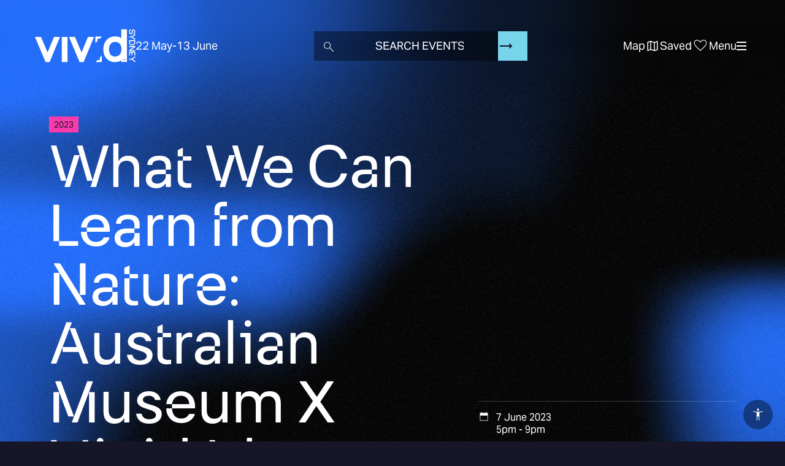

--- FILE ---
content_type: text/html; charset=UTF-8
request_url: https://www.vividsydney.com/event/ideas/what-we-can-learn-from-nature-australian-museum-x-vivid-ideas
body_size: 85544
content:
<!DOCTYPE html>
<html  lang="en" dir="ltr" prefix="og: https://ogp.me/ns#">
  <head>
    <meta charset="utf-8" />
<noscript><style>form.antibot * :not(.antibot-message) { display: none !important; }</style>
</noscript><meta name="description" content="In-tune experts Leila Jeffreys, Tim Low and David Gandelman discuss how improving your relationship with nature can improve your relationship with yourself." />
<link rel="canonical" href="https://www.vividsydney.com/event/ideas/what-we-can-learn-from-nature-australian-museum-x-vivid-ideas" />
<meta property="og:site_name" content="Vivid Sydney" />
<meta property="og:type" content="article" />
<meta property="og:url" content="https://www.vividsydney.com/event/ideas/what-we-can-learn-from-nature-australian-museum-x-vivid-ideas" />
<meta property="og:title" content="What We Can Learn from Nature: Australian Museum X Vivid Ideas" />
<meta property="og:image" content="https://www.vividsydney.com/sites/default/files/2023-03/webpage%20header%20-%20credit%20%E2%80%98Tani%E2%80%99%20Masked%20Owl%20no.%201%2C%20Leila%20Jeffreys%20%20Olsen%20Gallery.jpg" />
<meta property="og:updated_time" content="2023-06-07T21:01:04+10:00" />
<meta property="article:published_time" content="2023-03-09T21:00:31+11:00" />
<meta property="article:modified_time" content="2023-06-07T21:01:04+10:00" />
<meta name="dcterms.title" content="What We Can Learn from Nature: Australian Museum X Vivid Ideas" />
<meta name="dcterms.creator" content="Jess" />
<meta name="dcterms.description" content="Nature speaks, but are we listening? Hear from a trio of in-tune experts – photographic artist and activist Leila Jeffreys (Temple, Vivid Sydney 2022), renowned naturalist Tim Low and the Meditation School app creator and author of The 7 Energies of The Soul David Gandelman – as they explore how improving your relationship to nature can, in turn, improve your relationship with yourself, in this night of talks, art, drinks and more." />
<meta name="dcterms.publisher" content="Destination NSW" />
<meta name="dcterms.date" content="2023-03-09T21:00+11:00" />
<meta name="dcterms.type" content="Text" />
<meta name="dcterms.format" content="text/html" />
<meta name="dcterms.identifier" content="https://www.vividsydney.com/event/ideas/what-we-can-learn-from-nature-australian-museum-x-vivid-ideas" />
<meta property="fb:admins" content="107119276085596" />
<meta name="twitter:card" content="summary" />
<meta name="twitter:description" content="Nature speaks, but are we listening? Hear from a trio of in-tune experts – photographic artist and activist Leila Jeffreys (Temple, Vivid Sydney 2022), renowned naturalist Tim Low and the Meditation School app creator and author of The 7 Energies of The Soul David Gandelman – as they explore how improving your relationship to nature can, in turn, improve your relationship with yourself, in this night of talks, art, drinks and more." />
<meta name="twitter:site" content="@vividsydney" />
<meta name="twitter:title" content="What We Can Learn from Nature: Australian Museum X Vivid Ideas" />
<meta name="twitter:creator" content="@vividsydney" />
<meta name="twitter:image" content="https://www.vividsydney.com/sites/default/files/2023-03/webpage%20header%20-%20credit%20%E2%80%98Tani%E2%80%99%20Masked%20Owl%20no.%201%2C%20Leila%20Jeffreys%20%20Olsen%20Gallery.jpg" />
<meta name="MobileOptimized" content="width" />
<meta name="HandheldFriendly" content="true" />
<meta name="viewport" content="width=device-width, initial-scale=1, viewport-fit=cover" />
<link rel="preconnect" href="https://www.googletagmanager.com" crossorigin />
<link rel="dns-prefetch" href="https://www.googletagmanager.com" />
<link rel="preconnect" href="https://maps.googleapis.com" crossorigin />
<link rel="dns-prefetch" href="https://maps.googleapis.com" />
<link rel="preconnect" href="https://www.google-analytics.com" crossorigin />
<link rel="dns-prefetch" href="https://www.google-analytics.com" />
<link rel="preconnect" href="https://starling.crowdriff.com" crossorigin />
<link rel="dns-prefetch" href="https://starling.crowdriff.com" />
<link rel="preconnect" href="https://use.typekit.net" crossorigin />
<link rel="dns-prefetch" href="https://use.typekit.net" />
<link rel="preconnect" href="https://4644541.fls.doubleclick.net" crossorigin />
<link rel="dns-prefetch" href="https://4644541.fls.doubleclick.net" />
<link rel="preconnect" href="https://px.ads.linkedin.com" crossorigin />
<link rel="dns-prefetch" href="https://px.ads.linkedin.com" />
<link rel="preconnect" href="https://pixel.roymorgan.com" crossorigin />
<link rel="dns-prefetch" href="https://pixel.roymorgan.com" />
<meta name="robots" content="noindex, nofollow" />
<link rel="preload" href="https://www.vividsydney.com/afx_prid/2024.8.20.1/auth/als/p20248201.js?lcsid=14D7389B-E953-4FEB-A4C4-E3349E16775C" as="script" />
<script>var afx_start = Date.now();</script>
<script src="https://www.vividsydney.com/afx_prid/2024.8.20.1/auth/als/p20248201.js?lcsid=14D7389B-E953-4FEB-A4C4-E3349E16775C" importance="high"></script>
<script>var dataLayer = [{"page":{"pageInfo":{"templateType":""},"category":{"primaryCategory":"page"}},"content":{"category":"event"},"product":{"name":"What We Can Learn from Nature: Australian Museum X Vivid Ideas","startDate":"07\/06\/2023","endDate":"07\/06\/2023","category":{"primaryCategory":"vivid_event","Categories":"minds","SubCategories":["Access and Inclusion","Free","Health &amp; Wellbeing","Storytelling"]}},"location":{"region":"Sydney","town":"Sydney CBD and Surrounds"}}];</script>
<link rel="apple-touch-icon" sizes="180x180" href="/themes/custom/vivid_frontend/apple-touch-icon.png" />
<link rel="icon" type="image/png" sizes="32x32" href="/themes/custom/vivid_frontend/favicon-32x32.png" />
<link rel="icon" type="image/png" sizes="16x16" href="/themes/custom/vivid_frontend/favicon-16x16.png" />
<link rel="manifest" href="/themes/custom/vivid_frontend/site.webmanifest" />
<link rel="mask-icon" color="#00a5c8" href="/themes/custom/vivid_frontend/safari-pinned-tab.svg" />
<link rel="msapplication-TileColor" content="#00a5c8" />
<link rel="msapplication-config" href="/themes/custom/vivid_frontend/browserconfig.xml" />
<link rel="theme-color" content="#00a5c8" />
<script type="application/ld+json">{
    "@context": "https:\/\/schema.org",
    "@type": "Event",
    "name": "What We Can Learn from Nature: Australian Museum X Vivid Ideas",
    "location": {
        "@type": "Place",
        "name": "Australian Museum",
        "address": {
            "@type": "PostalAddress",
            "addressCountry": "AU",
            "addressLocality": "Sydney",
            "addressRegion": "NSW",
            "postalCode": "2010",
            "streetAddress": "1 William Street"
        },
        "geo": {
            "@type": "GeoCoordinates",
            "latitude": "-33.874343630026",
            "longitude": "151.21312265368"
        }
    },
    "url": "https:\/\/www.vividsydney.com\/event\/ideas\/what-we-can-learn-from-nature-australian-museum-x-vivid-ideas",
    "startDate": "2023-06-07T07:00:00",
    "endDate": "2023-06-07T11:00:00",
    "image": "https:\/\/www.vividsydney.com\/sites\/default\/files\/2023-03\/webpage%20header%20-%20credit%20%E2%80%98Tani%E2%80%99%20Masked%20Owl%20no.%201%2C%20Leila%20Jeffreys%20%20Olsen%20Gallery.jpg",
    "description": "Nature speaks, but are we listening? Hear from a trio of in-tune experts – photographic artist and activist Leila Jeffreys (Temple, Vivid Sydney 2022),…",
    "isAccessibleForFree": true
}</script>
<link rel="icon" href="/themes/custom/vivid_frontend/favicon.ico" type="image/vnd.microsoft.icon" />
<script>window.a2a_config=window.a2a_config||{};a2a_config.callbacks=[];a2a_config.overlays=[];a2a_config.templates={};a2a_config.icon_color = "transparent,currentColor";</script>

    <title>What We Can Learn from Nature: Australian Museum X Vivid Ideas | Vivid Sydney 2023</title>
    <link rel="stylesheet" media="all" href="/sites/default/files/css/css__fVK5XSFX6JQ_RtxcdKkyYYrzew-5ryqqnQ0bT21NCs.css?delta=0&amp;language=en&amp;theme=vivid_frontend&amp;include=eJxljUEKxDAIRS8k8UjFoAFpEovayfT2hVKYxWw-773NJ-Y0mhfSC6W5zYRqlpFOBzanIct8B_lm17kj-3lQL69CaMpSlo26eKJOTYgrUgZWCoGPygp8tgzjswssqc18bL-Xv3IDN4U86A" />
<link rel="stylesheet" media="all" href="/sites/default/files/css/css_cJJ8IgUPyWYecr0FDN9U8b_Mi---IkhGacRpJjCF7dQ.css?delta=1&amp;language=en&amp;theme=vivid_frontend&amp;include=eJxljUEKxDAIRS8k8UjFoAFpEovayfT2hVKYxWw-773NJ-Y0mhfSC6W5zYRqlpFOBzanIct8B_lm17kj-3lQL69CaMpSlo26eKJOTYgrUgZWCoGPygp8tgzjswssqc18bL-Xv3IDN4U86A" />
<link rel="stylesheet" media="all" href="https://use.typekit.net/pqt3aib.css" />

    <script type="application/json" data-drupal-selector="drupal-settings-json">{"path":{"baseUrl":"\/","pathPrefix":"","currentPath":"node\/58686","currentPathIsAdmin":false,"isFront":false,"currentLanguage":"en"},"pluralDelimiter":"\u0003","suppressDeprecationErrors":true,"ajaxPageState":{"libraries":"[base64]","theme":"vivid_frontend","theme_token":null},"ajaxTrustedUrl":{"form_action_p_pvdeGsVG5zNF_XLGPTvYSKCf43t8qZYSwcfZl2uzM":true},"gtag":{"tagId":"","consentMode":false,"otherIds":[],"events":[],"additionalConfigInfo":[]},"gtm":{"tagId":null,"settings":{"data_layer":"dataLayer","include_classes":false,"allowlist_classes":"","blocklist_classes":"","include_environment":false,"environment_id":"","environment_token":""},"tagIds":["GTM-P5TCM9T"]},"tealiumiq":{"tealiumiq":{"utagurl":"https:\/\/tags.tiqcdn.com\/utag\/dnsw\/vividsydney\/prod\/utag.js","async":true,"utagData":{"location.region":"Sydney","location.town":"Sydney CBD and Surrounds","product.endDate":"07\/06\/2023","product.category.primaryCategory":"vivid_event","product.name":"What We Can Learn from Nature: Australian Museum X Vivid Ideas","product.startDate":"07\/06\/2023","content.category":"event","page.category.primaryCategory":"page","page.pageInfo.templateType":"","page_url":"https:\/\/www.vividsydney.com\/event\/ideas\/what-we-can-learn-from-nature-australian-museum-x-vivid-ideas","page_name":"What We Can Learn from Nature: Australian Museum X Vivid Ideas"}}},"data":{"extlink":{"extTarget":true,"extTargetAppendNewWindowDisplay":true,"extTargetAppendNewWindowLabel":"(opens in a new window)","extTargetNoOverride":false,"extNofollow":false,"extTitleNoOverride":false,"extNoreferrer":false,"extFollowNoOverride":false,"extClass":"0","extLabel":"(link is external)","extImgClass":false,"extSubdomains":true,"extExclude":"","extInclude":"","extCssExclude":"","extCssInclude":"","extCssExplicit":"","extAlert":false,"extAlertText":"This link will take you to an external web site. We are not responsible for their content.","extHideIcons":false,"mailtoClass":"0","telClass":"","mailtoLabel":"(link sends email)","telLabel":"(link is a phone number)","extUseFontAwesome":false,"extIconPlacement":"append","extPreventOrphan":false,"extFaLinkClasses":"fa fa-external-link","extFaMailtoClasses":"fa fa-envelope-o","extAdditionalLinkClasses":"","extAdditionalMailtoClasses":"","extAdditionalTelClasses":"","extFaTelClasses":"fa fa-phone","allowedDomains":null,"extExcludeNoreferrer":""}},"bootstrap":{"forms_has_error_value_toggle":1,"modal_animation":1,"modal_backdrop":"true","modal_focus_input":1,"modal_keyboard":1,"modal_select_text":1,"modal_show":1,"modal_size":"","tooltip_enabled":1,"tooltip_animation":1,"tooltip_container":"body","tooltip_delay":"0","tooltip_html":0,"tooltip_placement":"auto left","tooltip_selector":"","tooltip_trigger":"hover"},"frontend":{"api":{"csrf":"\/session\/token","events":{"list":"\/webapi\/data","timestamp":"\/webapi\/last_update","content":"\/webapi\/event\/data\/{nid}"},"favourites":{"list":"\/webapi\/favourites\/list","add":"\/webapi\/favourites\/add","remove":"\/webapi\/favourites\/remove","by_uuid":"\/webapi\/favourites\/list_by_uuid\/{uuid}"},"subscription":{"get":"\/webapi\/subscription\/status","update":"\/webapi\/subscription\/update"},"peoplesChoice":{"list":"\/webapi\/peoples_choice\/list","add":"\/webapi\/peoples_choice\/add","remove":"\/webapi\/peoples_choice\/remove","settings":{"maximumVotes":5}},"personalisation":{"preferences":{"list":"\/webapi\/personalisation\/user_preferences","update":"\/webapi\/personalisation\/user_preferences\/update"},"preferenceOptions":{"list":"\/webapi\/personalisation\/list_options"}},"algolia":{"application_id":"9FBVT5V750","api_key":"952923cefc585ee2dba2ff9dfb2dcf3b","events":{"indexName":"events"},"pages":{"indexName":"pages"},"points_of_interest":{"indexName":"points_of_interest"},"itineraries":{"indexName":"itineraries"},"deals":{"indexName":"deals"}}},"content":{"textSearchHints":["Search","Search"],"trendingSearches":[{"title":"Music Gigs This Weekend","uri":"\/music\/date\/weekend"},{"title":"New Horizons Talk Series","uri":"\/events\/program\/new-horizon-talk-series"},{"title":"Darling Harbour Lights","uri":"\/light\/precinct\/darling-harbour"}],"hideMyVividSignupPrompt":1,"disableEventsSearch":false,"searchLocationsFilter":[{"id":"3271","type":"precinct","title":"Barangaroo"},{"id":"13366","type":"venue","title":"Carriageworks"},{"id":"3286","type":"precinct","title":"Circular Quay and The Rocks"},{"id":"3216","type":"precinct","title":"Darling Harbour"},{"id":"3211","type":"precinct","title":"Martin Place and CBD "},{"id":"3221","type":"precinct","title":"Sydney Opera House"},{"id":"51536","type":"precinct","title":"The Goods Line and Inner City"}],"emailSubscriptionHelpText":"Subscribe to Vivid Sydney emails to be the first to know about event announcements, deals, and much more. You can opt in or out of receiving emails about Vivid Sydney at any time.","mapShowLocationZones":1,"mapShowLightWalk":1,"pageTitle":"What We Can Learn from Nature: Australian Museum X Vivid Ideas"},"site":{"eventYear":"2026","eventStartDate":"2026-05-22","eventEndDate":"2026-06-13"},"user":{"loggedIn":false,"uuid":"c3905513-1137-4195-aaf8-f71f996960e4"}},"sitewideAlert":{"refreshInterval":15000,"automaticRefresh":false},"user":{"uid":0,"permissionsHash":"7893116ec265283a2a6d72eb737307fc78a8ebcfc8aa2141484ee6573b7b1449"}}</script>
<script src="/sites/default/files/js/js_tIdXJ4yGcYzgAWtgi6z-NzB4iRcGysyji0cTbYgvPmk.js?scope=header&amp;delta=0&amp;language=en&amp;theme=vivid_frontend&amp;include=[base64]"></script>
<script src="/modules/contrib/google_tag/js/gtag.js?t8s13g"></script>
<script src="/modules/contrib/google_tag/js/gtm.js?t8s13g"></script>

  </head>
  <body class="page-event-ideas-what-we-can-learn-from-nature-australian-museum-x-vivid-ideas margin-for-search-bar path-node page-node-type-event has-glyphicons">
    <a href="#main-content" class="visually-hidden focusable skip-link">
      Skip to main content
    </a>
    <noscript><iframe src="https://www.googletagmanager.com/ns.html?id=GTM-P5TCM9T"
                  height="0" width="0" style="display:none;visibility:hidden"></iframe></noscript>
<div data-sitewide-alert role="banner"></div>
      <div class="dialog-off-canvas-main-canvas" data-off-canvas-main-canvas>
                  <header class="header">
      <div class="header__blur">
        <div></div>
        <div></div>
        <div></div>
        <div></div>
      </div>
      <div class="header__inner">
        <div class="header__wrapper">
          <div id="navBrand" class="header__brand"></div>

          <div class="searchbar__container header-search header-search--desktop header__search">
            <div class="searchbar__sticky-content"></div>
            <div class="searchbar__component" id="searchbar">
              <div class="searchbar--preinit"></div>
            </div>
          </div>

          <div  class="navbar navbar-default" id="navbar" role="banner">
            <div class="navbar--preinit">
              <div class="navbar-header">
                  <div class="region region-navigation">
      <div class="site-logo__wrapper">
    <a class="site-logo" tabindex="1" title="Vivid Sydney Homepage" href="/">
      <span class="site-logo__site-name">Vivid Sydney</span>
              <span class="site-logo__dates vivid-date-range" data-site-year="2026">
          <time class="vivid-date-range__start" datetime="2026-05-22">22 May</time> -
          <time class="vivid-date-range__end" datetime="2026-06-13">13 June</time>
        </span>
          </a>
  </div>
<nav role="navigation" aria-labelledby="block-sociallinks-menu" id="block-sociallinks">
      
  <span id="block-sociallinks-menu">Social Links</span>
  

        
      <ul class="menu menu--social-links nav">
                      <li class="first">
                                        <a href="https://www.facebook.com/vividsydney">Facebook</a>
              </li>
                      <li>
                                        <a href="https://www.tiktok.com/@vividsydney">TikTok</a>
              </li>
                      <li>
                                        <a href="https://twitter.com/vividsydney">Twitter</a>
              </li>
                      <li>
                                        <a href="https://instagram.com/vividsydney">Instagram</a>
              </li>
                      <li>
                                        <a href="https://www.facebook.com/vividideas">Facebook Ideas</a>
              </li>
                      <li class="last">
                                        <a href="https://twitter.com/vivid_ideas">Twitter Ideas</a>
              </li>
        </ul>
  

  </nav>
<nav role="navigation" aria-labelledby="block-accessinclusion-menu" id="block-accessinclusion">
      
  <span id="block-accessinclusion-menu">Access &amp; Inclusion</span>
  

        
      <ul class="menu menu--accessibility nav">
                      <li class="first">
                                        <a href="/access-and-inclusion-getting-vivid">Getting to Vivid Sydney</a>
              </li>
                      <li class="last">
                                        <a href="/access-and-inclusion-contact">Contact</a>
              </li>
        </ul>
  

  </nav>
<nav role="navigation" aria-labelledby="block-vivid-frontend-account-menu-menu" id="block-vivid-frontend-account-menu">
            
  <span class="visually-hidden" id="block-vivid-frontend-account-menu-menu">User account menu</span>
  

        
      <ul class="menu menu--account nav navbar-nav navbar-right">
                      <li class="first last">
                                        <a href="/user/login" data-drupal-link-system-path="user/login">Log in</a>
              </li>
        </ul>
  

  </nav>

  </div>

                                                  <button type="button" class="navbar-toggle" data-toggle="collapse" data-target="#navbar-collapse">
                    <span class="sr-only">Toggle navigation</span>
                    <span class="icon-bar"></span>
                    <span class="icon-bar"></span>
                    <span class="icon-bar"></span>
                  </button>
                              </div>
            </div>
          </div>

          <div class="header-search header-search--mobile header__search" id="mobile-searchbar">
          </div>
        </div>
      </div>
    </header>

        <aside id="navbar-collapse">
      <div class="navbar-collapse--preinit">
          <div class="region region-navigation-collapsible">
    <nav role="navigation" aria-labelledby="block-vivid-frontend-main-menu-menu" id="block-vivid-frontend-main-menu">
            
  <span class="visually-hidden" id="block-vivid-frontend-main-menu-menu">Main navigation</span>
  

      <div class="main-menu--preinit">
    
      <ul class="menu menu--main nav navbar-nav">
                      <li class="expanded dropdown first">
                                                                    <span class="navbar-text dropdown-toggle" data-toggle="dropdown">About <span class="caret"></span></span>
                        <ul class="dropdown-menu">
                      <li class="first">
                                        <a href="/info/about-vivid-sydney" data-drupal-link-system-path="node/46076">About Vivid Sydney</a>
              </li>
                      <li>
                                        <a href="/info/contact-us/frequently-asked-questions" data-drupal-link-system-path="node/45476">FAQs</a>
              </li>
                      <li>
                                        <a href="/blog" data-drupal-link-system-path="node/56621">Blog</a>
              </li>
                      <li>
                                        <a href="/info/sustainable-festival" data-drupal-link-system-path="node/62463">Sustainability</a>
              </li>
                      <li>
                                        <a href="/acknowledgements" data-drupal-link-system-path="node/46141">Acknowledgements</a>
              </li>
                      <li>
                                        <a href="/news-room" data-drupal-link-system-path="node/41">News Room</a>
              </li>
                      <li class="last">
                                        <a href="/info/contact-us" data-drupal-link-system-path="node/46046">Contact Us</a>
              </li>
        </ul>
  
              </li>
                      <li class="expanded dropdown last">
                                                                    <span class="navbar-text dropdown-toggle" data-toggle="dropdown">Opportunities <span class="caret"></span></span>
                        <ul class="dropdown-menu">
                      <li class="first">
                                        <a href="/apply/expressions-of-interest" data-drupal-link-system-path="node/61276">Expressions of Interest</a>
              </li>
                      <li>
                                        <a href="/info/work-with-us" data-drupal-link-system-path="node/46061">Work With Us</a>
              </li>
                      <li>
                                        <a href="/local-business-program" data-drupal-link-system-path="node/48811">Local Business Program</a>
              </li>
                      <li class="last">
                                        <a href="/sponsorship" data-drupal-link-system-path="node/45316">Sponsorships</a>
              </li>
        </ul>
  
              </li>
        </ul>
  

  </div>
</nav>

  </div>

      </div>
    </aside>

        <aside id="planner-menu-collapse">
    </aside>

        <aside id="topLevelComponent" class="top-level-component">
    </aside>
  
  

<div class="content__main">
  <div class="bg-webgl"></div>
  <div class="bg-shadow-home"></div>

            <div role="main" class="main-container container-fluid js-quickedit-main-content">
      <div class="row">
                                        <div class="col-sm-12">
                    <div class="region region-header">
      

<div data-drupal-messages-fallback class="hidden"></div>
  

  </div>

              </div>
                  
                
                        <section class="col-sm-12">

                                              <div class="highlighted"></div>
                      
                                              
                      
                                <a id="main-content"></a>
              <div class="region region-content">
      
<article class="node-event">

  
                                                                                            

  <div data-id="58686" data-url="https://www.vividsydney.com/event/ideas/what-we-can-learn-from-nature-australian-museum-x-vivid-ideas" data-event-type-slug="minds" data-previous-year-event="true" data-event-year="2023" data-ended="true" data-sold-out="true" data-buy-tickets-conditions="&lt;p&gt;*Booking and transaction fees may apply.&lt;/p&gt;
" class="content">
    <div class="react-page__background event-page__background">
            <div class="react-page__summary event-page__summary">
        <div class="react-page__summary--preinit event-page__summary--preinit">
          
  

  <div class="short-description">
    <p>Nature speaks, but are we listening? Hear from a trio of in-tune experts – photographic artist and activist Leila Jeffreys (Temple, Vivid Sydney 2022)...</p>
  </div>
              <h1 class="page-header hidden" itemprop="name">
<span>What We Can Learn from Nature: Australian Museum X Vivid Ideas</span>
</h1>
          
    <div class="when event-info__field" data-list="[{&quot;time_start&quot;:&quot;2023-06-07T17:00:00+10:00&quot;,&quot;time_end&quot;:&quot;2023-06-07T21:00:00+10:00&quot;,&quot;all_day&quot;:false}]"></div>

      <div class="location event-info__field">
    <strong class="icon-location event-info__label">Location: </strong>
                      <div class="event-info__value" data-address="1 William Street, Sydney NSW 2010">
      
            <div class="field field--name-field-address field--type-address field--label-hidden field--item"><p class="address" translate="no">
          1 William Street <br>
               2010 NSW <br>
    Australia
</p>
</div>
      
    </div>
  </div>

          <div class="venue event-info__field" data-venue="13526">
      <strong class="icon-location event-info__label">Venue:</strong>
      <div class="event-info__value">
        
            <div class="field field--name-field-venue field--type-entity-reference field--label-hidden field--item">Australian Museum</div>
      
      </div>
    </div>
  
            </div>
      </div>
      
                      <div class="react-page__hero event-page__hero">
          <div class="react-page__hero--preinit event-page__hero--preinit">
                          
            <div class="field field--name-field-image field--type-image field--label-hidden field--item">    <picture>
                  <source media="all and (min-width: 4096px)" type="image/jpeg" width="1901" height="900" data-srcset="/sites/default/files/styles/original_compressed/public/2023-03/webpage%20header%20-%20credit%20%E2%80%98Tani%E2%80%99%20Masked%20Owl%20no.%201%2C%20Leila%20Jeffreys%20%20Olsen%20Gallery.jpg?itok=7oJ4YSS9 1x"/>
              <source media="all and (min-width: 3840px)" type="image/jpeg" width="3840" height="1819" data-srcset="/sites/default/files/styles/hero_image_3840x1819/public/2023-03/webpage%20header%20-%20credit%20%E2%80%98Tani%E2%80%99%20Masked%20Owl%20no.%201%2C%20Leila%20Jeffreys%20%20Olsen%20Gallery.jpg?itok=AiPkUvvY 1x"/>
              <source media="all and (min-width: 3200px)" type="image/jpeg" width="3200" height="1516" data-srcset="/sites/default/files/styles/hero_image_3200x1516/public/2023-03/webpage%20header%20-%20credit%20%E2%80%98Tani%E2%80%99%20Masked%20Owl%20no.%201%2C%20Leila%20Jeffreys%20%20Olsen%20Gallery.jpg?itok=EpyjYsuC 1x"/>
              <source media="all and (min-width: 2560px)" type="image/jpeg" width="2560" height="1213" data-srcset="/sites/default/files/styles/hero_image_2560x1213/public/2023-03/webpage%20header%20-%20credit%20%E2%80%98Tani%E2%80%99%20Masked%20Owl%20no.%201%2C%20Leila%20Jeffreys%20%20Olsen%20Gallery.jpg?itok=zTL1HQvS 1x"/>
              <source media="all and (min-width: 1900px)" type="image/jpeg" width="1900" height="900" data-srcset="/sites/default/files/styles/hero_image_1900x900/public/2023-03/webpage%20header%20-%20credit%20%E2%80%98Tani%E2%80%99%20Masked%20Owl%20no.%201%2C%20Leila%20Jeffreys%20%20Olsen%20Gallery.jpg?itok=KMwmNBp2 1x"/>
              <source media="all and (min-width: 1600px)" type="image/jpeg" width="1600" height="758" data-srcset="/sites/default/files/styles/hero_image_1600x758/public/2023-03/webpage%20header%20-%20credit%20%E2%80%98Tani%E2%80%99%20Masked%20Owl%20no.%201%2C%20Leila%20Jeffreys%20%20Olsen%20Gallery.jpg?itok=ir5WXH0M 1x"/>
              <source media="all and (min-width: 1200px)" type="image/jpeg" width="1280" height="608" data-srcset="/sites/default/files/styles/hero_image_1280x608/public/2023-03/webpage%20header%20-%20credit%20%E2%80%98Tani%E2%80%99%20Masked%20Owl%20no.%201%2C%20Leila%20Jeffreys%20%20Olsen%20Gallery.jpg?itok=_Wi1LR7Z 1x"/>
              <source media="all and (min-width: 992px)" type="image/jpeg" width="1280" height="608" data-srcset="/sites/default/files/styles/hero_image_1280x608/public/2023-03/webpage%20header%20-%20credit%20%E2%80%98Tani%E2%80%99%20Masked%20Owl%20no.%201%2C%20Leila%20Jeffreys%20%20Olsen%20Gallery.jpg?itok=_Wi1LR7Z 1x"/>
              <source media="all and (min-width: 960px)" type="image/jpeg" width="960" height="455" data-srcset="/sites/default/files/styles/hero_image_960x455/public/2023-03/webpage%20header%20-%20credit%20%E2%80%98Tani%E2%80%99%20Masked%20Owl%20no.%201%2C%20Leila%20Jeffreys%20%20Olsen%20Gallery.jpg?itok=PMGFTnxk 1x"/>
              <source media="all and (min-width: 768px)" type="image/jpeg" width="960" height="455" data-srcset="/sites/default/files/styles/hero_image_960x455/public/2023-03/webpage%20header%20-%20credit%20%E2%80%98Tani%E2%80%99%20Masked%20Owl%20no.%201%2C%20Leila%20Jeffreys%20%20Olsen%20Gallery.jpg?itok=PMGFTnxk 1x"/>
              <source media="all (min-width: 576px)" type="image/jpeg" width="680" height="322" data-srcset="/sites/default/files/styles/hero_image_640x303/public/2023-03/webpage%20header%20-%20credit%20%E2%80%98Tani%E2%80%99%20Masked%20Owl%20no.%201%2C%20Leila%20Jeffreys%20%20Olsen%20Gallery.jpg?itok=2XI3o7Mj 1x, /sites/default/files/styles/hero_image_960x455/public/2023-03/webpage%20header%20-%20credit%20%E2%80%98Tani%E2%80%99%20Masked%20Owl%20no.%201%2C%20Leila%20Jeffreys%20%20Olsen%20Gallery.jpg?itok=PMGFTnxk 2x"/>
              <source type="image/jpeg" width="340" height="194" data-srcset="/sites/default/files/styles/hero_image_317x150/public/2023-03/webpage%20header%20-%20credit%20%E2%80%98Tani%E2%80%99%20Masked%20Owl%20no.%201%2C%20Leila%20Jeffreys%20%20Olsen%20Gallery.jpg?itok=pHtOxD-2 1x, /sites/default/files/styles/hero_image_640x303/public/2023-03/webpage%20header%20-%20credit%20%E2%80%98Tani%E2%80%99%20Masked%20Owl%20no.%201%2C%20Leila%20Jeffreys%20%20Olsen%20Gallery.jpg?itok=2XI3o7Mj 2x"/>
                  <img loading="eager" width="1900" height="900" data-info="{&quot;sizes&quot;:[{&quot;url&quot;:&quot;\/sites\/default\/files\/styles\/hero_image_317x150\/public\/2023-03\/webpage%20header%20-%20credit%20%E2%80%98Tani%E2%80%99%20Masked%20Owl%20no.%201%2C%20Leila%20Jeffreys%20%20Olsen%20Gallery.jpg?itok=pHtOxD-2&quot;,&quot;width&quot;:340,&quot;height&quot;:194},{&quot;url&quot;:&quot;\/sites\/default\/files\/styles\/hero_image_640x303\/public\/2023-03\/webpage%20header%20-%20credit%20%E2%80%98Tani%E2%80%99%20Masked%20Owl%20no.%201%2C%20Leila%20Jeffreys%20%20Olsen%20Gallery.jpg?itok=2XI3o7Mj&quot;,&quot;width&quot;:680,&quot;height&quot;:322},{&quot;url&quot;:&quot;\/sites\/default\/files\/styles\/hero_image_960x455\/public\/2023-03\/webpage%20header%20-%20credit%20%E2%80%98Tani%E2%80%99%20Masked%20Owl%20no.%201%2C%20Leila%20Jeffreys%20%20Olsen%20Gallery.jpg?itok=PMGFTnxk&quot;,&quot;width&quot;:960,&quot;height&quot;:455},{&quot;url&quot;:&quot;\/sites\/default\/files\/styles\/hero_image_1280x608\/public\/2023-03\/webpage%20header%20-%20credit%20%E2%80%98Tani%E2%80%99%20Masked%20Owl%20no.%201%2C%20Leila%20Jeffreys%20%20Olsen%20Gallery.jpg?itok=_Wi1LR7Z&quot;,&quot;width&quot;:1280,&quot;height&quot;:608},{&quot;url&quot;:&quot;\/sites\/default\/files\/styles\/hero_image_1600x758\/public\/2023-03\/webpage%20header%20-%20credit%20%E2%80%98Tani%E2%80%99%20Masked%20Owl%20no.%201%2C%20Leila%20Jeffreys%20%20Olsen%20Gallery.jpg?itok=ir5WXH0M&quot;,&quot;width&quot;:1600,&quot;height&quot;:758},{&quot;url&quot;:&quot;\/sites\/default\/files\/styles\/hero_image_1900x900\/public\/2023-03\/webpage%20header%20-%20credit%20%E2%80%98Tani%E2%80%99%20Masked%20Owl%20no.%201%2C%20Leila%20Jeffreys%20%20Olsen%20Gallery.jpg?itok=KMwmNBp2&quot;,&quot;width&quot;:1900,&quot;height&quot;:900},{&quot;url&quot;:&quot;\/sites\/default\/files\/styles\/original_compressed\/public\/2023-03\/webpage%20header%20-%20credit%20%E2%80%98Tani%E2%80%99%20Masked%20Owl%20no.%201%2C%20Leila%20Jeffreys%20%20Olsen%20Gallery.jpg?itok=7oJ4YSS9&quot;,&quot;width&quot;:1901,&quot;height&quot;:900},{&quot;url&quot;:&quot;\/sites\/default\/files\/styles\/hero_image_2560x1213\/public\/2023-03\/webpage%20header%20-%20credit%20%E2%80%98Tani%E2%80%99%20Masked%20Owl%20no.%201%2C%20Leila%20Jeffreys%20%20Olsen%20Gallery.jpg?itok=zTL1HQvS&quot;,&quot;width&quot;:2560,&quot;height&quot;:1213},{&quot;url&quot;:&quot;\/sites\/default\/files\/styles\/hero_image_3200x1516\/public\/2023-03\/webpage%20header%20-%20credit%20%E2%80%98Tani%E2%80%99%20Masked%20Owl%20no.%201%2C%20Leila%20Jeffreys%20%20Olsen%20Gallery.jpg?itok=EpyjYsuC&quot;,&quot;width&quot;:3200,&quot;height&quot;:1516},{&quot;url&quot;:&quot;\/sites\/default\/files\/styles\/hero_image_3840x1819\/public\/2023-03\/webpage%20header%20-%20credit%20%E2%80%98Tani%E2%80%99%20Masked%20Owl%20no.%201%2C%20Leila%20Jeffreys%20%20Olsen%20Gallery.jpg?itok=AiPkUvvY&quot;,&quot;width&quot;:3840,&quot;height&quot;:1819}],&quot;ratio&quot;:2.112222222222222,&quot;alt&quot;:&quot;Tani, Masked Owl no. 1 by Leila Jeffreys&quot;}" class="lazyload img-responsive" src="[data-uri]" alt="Tani, Masked Owl no. 1 by Leila Jeffreys" />

  </picture>

</div>
      
              
            <div class="field field--name-field-mobile-image field--type-image field--label-hidden field--item">    <picture>
                  <source media="all and (min-width: 992px)" type="image/jpeg" width="960" height="1280" data-srcset="/sites/default/files/styles/mobile_hero_960x1280/public/2023-03/website%20portrait%20credit%20%E2%80%98Tani%E2%80%99%20Masked%20Owl%20no.%201%2C%20Leila%20Jeffreys%20%20Olsen%20Gallery.jpg?itok=OisrYnWH 1x"/>
              <source media="all and (min-width: 768px)" type="image/jpeg" width="768" height="1024" data-srcset="/sites/default/files/styles/mobile_hero_768x1024/public/2023-03/website%20portrait%20credit%20%E2%80%98Tani%E2%80%99%20Masked%20Owl%20no.%201%2C%20Leila%20Jeffreys%20%20Olsen%20Gallery.jpg?itok=JE0jKMIE 1x"/>
              <source media="all (min-width: 576px)" type="image/jpeg" width="640" height="853" data-srcset="/sites/default/files/styles/mobile_hero_640x853/public/2023-03/website%20portrait%20credit%20%E2%80%98Tani%E2%80%99%20Masked%20Owl%20no.%201%2C%20Leila%20Jeffreys%20%20Olsen%20Gallery.jpg?itok=bXhx2Egm 1x"/>
              <source media="all (min-width: 480px)" type="image/jpeg" width="414" height="552" data-srcset="/sites/default/files/styles/mobile_hero_414x552/public/2023-03/website%20portrait%20credit%20%E2%80%98Tani%E2%80%99%20Masked%20Owl%20no.%201%2C%20Leila%20Jeffreys%20%20Olsen%20Gallery.jpg?itok=l4HObX5P 1x"/>
              <source type="image/jpeg" width="320" height="427" data-srcset="/sites/default/files/styles/mobile_hero_/public/2023-03/website%20portrait%20credit%20%E2%80%98Tani%E2%80%99%20Masked%20Owl%20no.%201%2C%20Leila%20Jeffreys%20%20Olsen%20Gallery.jpg?itok=fSkh5_7l 1x, /sites/default/files/styles/mobile_hero_414x552/public/2023-03/website%20portrait%20credit%20%E2%80%98Tani%E2%80%99%20Masked%20Owl%20no.%201%2C%20Leila%20Jeffreys%20%20Olsen%20Gallery.jpg?itok=l4HObX5P 2x"/>
                  <img loading="eager" width="960" height="1280" data-info="{&quot;sizes&quot;:[{&quot;url&quot;:&quot;\/sites\/default\/files\/styles\/mobile_hero_\/public\/2023-03\/website%20portrait%20credit%20%E2%80%98Tani%E2%80%99%20Masked%20Owl%20no.%201%2C%20Leila%20Jeffreys%20%20Olsen%20Gallery.jpg?itok=fSkh5_7l&quot;,&quot;width&quot;:320,&quot;height&quot;:427},{&quot;url&quot;:&quot;\/sites\/default\/files\/styles\/mobile_hero_414x552\/public\/2023-03\/website%20portrait%20credit%20%E2%80%98Tani%E2%80%99%20Masked%20Owl%20no.%201%2C%20Leila%20Jeffreys%20%20Olsen%20Gallery.jpg?itok=l4HObX5P&quot;,&quot;width&quot;:414,&quot;height&quot;:552},{&quot;url&quot;:&quot;\/sites\/default\/files\/styles\/mobile_hero_640x853\/public\/2023-03\/website%20portrait%20credit%20%E2%80%98Tani%E2%80%99%20Masked%20Owl%20no.%201%2C%20Leila%20Jeffreys%20%20Olsen%20Gallery.jpg?itok=bXhx2Egm&quot;,&quot;width&quot;:640,&quot;height&quot;:853},{&quot;url&quot;:&quot;\/sites\/default\/files\/styles\/mobile_hero_768x1024\/public\/2023-03\/website%20portrait%20credit%20%E2%80%98Tani%E2%80%99%20Masked%20Owl%20no.%201%2C%20Leila%20Jeffreys%20%20Olsen%20Gallery.jpg?itok=JE0jKMIE&quot;,&quot;width&quot;:768,&quot;height&quot;:1024},{&quot;url&quot;:&quot;\/sites\/default\/files\/styles\/mobile_hero_960x1280\/public\/2023-03\/website%20portrait%20credit%20%E2%80%98Tani%E2%80%99%20Masked%20Owl%20no.%201%2C%20Leila%20Jeffreys%20%20Olsen%20Gallery.jpg?itok=OisrYnWH&quot;,&quot;width&quot;:960,&quot;height&quot;:1280}],&quot;ratio&quot;:0.75,&quot;alt&quot;:&quot;Tani, Masked Owl no. 1 by Leila Jeffreys&quot;}" class="lazyload img-responsive" src="[data-uri]" alt="Tani, Masked Owl no. 1 by Leila Jeffreys" />

  </picture>

</div>
      
                      </div>
        </div>
      
            
              
        <div class="event-page__main-section">
          <div class="react-page__main-section-body event-page__main-section-body">
            <div class="row dark-theme blur-background paragraphs--after-hero-image">
    <div id='summary-event-mobile'></div>
    <div class="col-sm-12 col-md-8 col-md-offset-2 main-section-content">
              <h3 class="subtitle">
                      Featuring
                  </h3>

                  <div class="speaker-tiles event-details__speakers" data-tileset-style="slider" data-tileset-options="{&quot;containsShowMore&quot;:true}">
  <div class="speaker-tiles--preinit">
          <article class="speaker teaser clearfix speaker-tile" data-id="58676">
  <div class="content speaker-tile--preinit">
    <div class="teaser__image teaser__image--speaker">
      
            <div class="field field--name-field-image field--type-image field--label-hidden field--item">    <picture>
                  <source media="all and (min-width: 1200px)" type="image/jpeg" width="160" height="160" data-srcset="/sites/default/files/styles/speaker_circular_160x160/public/2023-03/Tim-Low.jpg?itok=0T0P13Z0 1x"/>
              <source media="all and (min-width: 992px)" type="image/jpeg" width="160" height="160" data-srcset="/sites/default/files/styles/speaker_circular_160x160/public/2023-03/Tim-Low.jpg?itok=0T0P13Z0 1x"/>
              <source media="all and (min-width: 768px)" type="image/jpeg" width="160" height="160" data-srcset="/sites/default/files/styles/speaker_circular_160x160/public/2023-03/Tim-Low.jpg?itok=0T0P13Z0 1x"/>
              <source media="all (min-width: 480px)" type="image/jpeg" width="160" height="160" data-srcset="/sites/default/files/styles/speaker_circular_160x160/public/2023-03/Tim-Low.jpg?itok=0T0P13Z0 1x"/>
              <source type="image/jpeg" width="160" height="160" data-srcset="/sites/default/files/styles/speaker_circular_160x160/public/2023-03/Tim-Low.jpg?itok=0T0P13Z0 1x"/>
                  <img loading="eager" width="160" height="160" data-info="{&quot;sizes&quot;:[{&quot;url&quot;:&quot;\/sites\/default\/files\/styles\/speaker_circular_160x160\/public\/2023-03\/Tim-Low.jpg?itok=0T0P13Z0&quot;,&quot;width&quot;:160,&quot;height&quot;:160}],&quot;ratio&quot;:1,&quot;alt&quot;:&quot;Tim Low&quot;}" class="lazyload img-responsive" src="[data-uri]" alt="Tim Low" />

  </picture>

</div>
      
    </div>
    <div class="teaser__details">
      <h3 class="teaser__title">
<span>Tim Low</span>
</h3>
      <h4 class="teaser__job-title"></h4>
      <div class="teaser__bio">
            <div class="field field--name-body field--type-text-with-summary field--label-hidden field--item"><p><strong>Tim Low</strong> is an ecologist and best-selling author of seven books. <em>His Where Song Began</em> became the first nature book ever to win the Australian Book Industry Award for best General Non Fiction. <em>Feral Future</em> inspired the formation of a conservation group, the Invasive Species Council. Tim has written reports about climate change impacts on nature for the Australian and Queensland governments. He has worked as a nature guide in Australia and Borneo. As a teenager he discovered new lizard species, including one that he named and one that was named after him.</p>
</div>
      </div>
    </div>
  </div>
</article>

          <article class="speaker teaser clearfix speaker-tile" data-id="58766">
  <div class="content speaker-tile--preinit">
    <div class="teaser__image teaser__image--speaker">
      
            <div class="field field--name-field-image field--type-image field--label-hidden field--item">    <picture>
                  <source media="all and (min-width: 1200px)" type="image/jpeg" width="160" height="160" data-srcset="/sites/default/files/styles/speaker_circular_160x160/public/2023-03/Leila%20Jeffries_CREDIT%20Simon%20Davidson.jpg?itok=GSPWRC11 1x"/>
              <source media="all and (min-width: 992px)" type="image/jpeg" width="160" height="160" data-srcset="/sites/default/files/styles/speaker_circular_160x160/public/2023-03/Leila%20Jeffries_CREDIT%20Simon%20Davidson.jpg?itok=GSPWRC11 1x"/>
              <source media="all and (min-width: 768px)" type="image/jpeg" width="160" height="160" data-srcset="/sites/default/files/styles/speaker_circular_160x160/public/2023-03/Leila%20Jeffries_CREDIT%20Simon%20Davidson.jpg?itok=GSPWRC11 1x"/>
              <source media="all (min-width: 480px)" type="image/jpeg" width="160" height="160" data-srcset="/sites/default/files/styles/speaker_circular_160x160/public/2023-03/Leila%20Jeffries_CREDIT%20Simon%20Davidson.jpg?itok=GSPWRC11 1x"/>
              <source type="image/jpeg" width="160" height="160" data-srcset="/sites/default/files/styles/speaker_circular_160x160/public/2023-03/Leila%20Jeffries_CREDIT%20Simon%20Davidson.jpg?itok=GSPWRC11 1x"/>
                  <img loading="eager" width="160" height="160" data-info="{&quot;sizes&quot;:[{&quot;url&quot;:&quot;\/sites\/default\/files\/styles\/speaker_circular_160x160\/public\/2023-03\/Leila%20Jeffries_CREDIT%20Simon%20Davidson.jpg?itok=GSPWRC11&quot;,&quot;width&quot;:160,&quot;height&quot;:160}],&quot;ratio&quot;:0.74982221590100984,&quot;alt&quot;:&quot;Leila Jeffreys&quot;}" class="lazyload img-responsive" src="[data-uri]" alt="Leila Jeffreys" />

  </picture>

</div>
      
    </div>
    <div class="teaser__details">
      <h3 class="teaser__title">
<span>Leila Jeffreys</span>
</h3>
      <h4 class="teaser__job-title"></h4>
      <div class="teaser__bio">
            <div class="field field--name-body field--type-text-with-summary field--label-hidden field--item"><p><strong>Leila Jeffreys</strong> (b.1972) is an Australian contemporary artist represented by Olsen Gallery, Sydney. Best known for visceral and mysterious images of birds that explore and subvert the traditions of portraiture, increasingly, Jeffreys’ work as an artist is inextricable from her concerns as an environmentalist. Working in the tradition of artist-activists, the artist collaborates with conservationists, ornithologists and sanctuaries around the world to find her subjects before forging an intimate relationship with the birds that she photographs. Jeffreys has held solo exhibitions in Hong Kong, New York, London and Sydney, and over the last 18 months her work has been exhibited in Los Angeles, Stockholm, Paris, Talin, Toulouse, Istanbul, and Brussels. Jeffreys has published three books including award winning <em>Birdland</em>.</p>
</div>
      </div>
    </div>
  </div>
</article>

          <article class="speaker teaser clearfix speaker-tile" data-id="58906">
  <div class="content speaker-tile--preinit">
    <div class="teaser__image teaser__image--speaker">
      
            <div class="field field--name-field-image field--type-image field--label-hidden field--item">    <picture>
                  <source media="all and (min-width: 1200px)" type="image/jpeg" width="160" height="160" data-srcset="/sites/default/files/styles/speaker_circular_160x160/public/2023-03/David%20Gandelman.jpg?itok=SnFED0x_ 1x"/>
              <source media="all and (min-width: 992px)" type="image/jpeg" width="160" height="160" data-srcset="/sites/default/files/styles/speaker_circular_160x160/public/2023-03/David%20Gandelman.jpg?itok=SnFED0x_ 1x"/>
              <source media="all and (min-width: 768px)" type="image/jpeg" width="160" height="160" data-srcset="/sites/default/files/styles/speaker_circular_160x160/public/2023-03/David%20Gandelman.jpg?itok=SnFED0x_ 1x"/>
              <source media="all (min-width: 480px)" type="image/jpeg" width="160" height="160" data-srcset="/sites/default/files/styles/speaker_circular_160x160/public/2023-03/David%20Gandelman.jpg?itok=SnFED0x_ 1x"/>
              <source type="image/jpeg" width="160" height="160" data-srcset="/sites/default/files/styles/speaker_circular_160x160/public/2023-03/David%20Gandelman.jpg?itok=SnFED0x_ 1x"/>
                  <img loading="eager" width="160" height="160" data-info="{&quot;sizes&quot;:[{&quot;url&quot;:&quot;\/sites\/default\/files\/styles\/speaker_circular_160x160\/public\/2023-03\/David%20Gandelman.jpg?itok=SnFED0x_&quot;,&quot;width&quot;:160,&quot;height&quot;:160}],&quot;ratio&quot;:1,&quot;alt&quot;:&quot;David Gandelman&quot;}" class="lazyload img-responsive" src="[data-uri]" alt="David Gandelman" />

  </picture>

</div>
      
    </div>
    <div class="teaser__details">
      <h3 class="teaser__title">
<span>David Gandelman</span>
</h3>
      <h4 class="teaser__job-title"></h4>
      <div class="teaser__bio">
            <div class="field field--name-body field--type-text-with-summary field--label-hidden field--item"><p><strong>David Gandelman</strong> is a spiritual teacher, author, and guide, whose mission is to awaken souls on their path of growing into being human, and living an enlightened, purpose-driven life.</p>
<p>He is the founder of the <em>Meditation School</em> app, and host of the <em>Meditation School, Energy Matters, </em>and <em>Grounded Sleep</em> podcasts. And his meditations have been streamed millions of times. He has taught at Cornell University, NBC Universal, SAP, and numerous other organizations.</p>
<p>David holds a B.A. in Western philosophy from Rutgers University, which combined with his studies in Eastern spiritual traditions living in the Himalayas, as well as his experience as the director of a school for intuitive development and mysticism in Hawaii, informs a teaching style that connects energetic experience, ancient wisdom traditions, and humour in order to create a safe atmosphere for people interested in learning to meditate and develop into their potential.</p>
</div>
      </div>
    </div>
  </div>
</article>

      </div>
</div>

              
      
              
                  </div>

    <div class="col-sm-12 main-section-content">
      
      <div class='col-sm-12 col-md-8 col-md-offset-2 main-section-content'>
        <h3 class="subtitle">Event Details</h3>

        
        
            <div class="field field--name-body field--type-text-with-summary field--label-hidden field--item"><p>Nature speaks, but are we listening? Hear from a trio of in-tune experts – photographic artist and activist <strong>Leila Jeffreys</strong> (<em>Temple</em>, Vivid Sydney 2022), renowned naturalist <strong>Tim Low</strong> and the Meditation School app creator and author of <em>The 7 Energies of The Soul </em><strong>David Gandelman</strong> – as they explore how improving your relationship to nature can, in turn, improve your relationship with yourself, in this night of talks, art, drinks and more.</p>
<p>Drawing from personal experiences as well as their environmental efforts, this panel will jolt you into a more mindful space, and ask you to reconsider how we interact with the world around us. From beings big and small, there’s plenty we can learn.</p>
<p>Just ask Leila, whose work as a photographic and installation artist captures nature’s beauty and has deepened her understanding of the importance of interconnection and belonging for all living things. Add in Tim's decades of research and writing (including best-seller books <em>Where Song Began, Feral Future </em>and <em>The New Nature</em>), which has provided invaluable insights into the natural world and its relationship to us, and David’s practical approach to mindfulness, and this is sure to be a perspective-shifting event. Join for a reinvigorated discussion about the relationship between art, nature and purpose, and the deep-seeded importance of protecting and listening to nature.</p>
<p>Outside of the talk, be sure to stick around and explore the night's full breadth of adventure! Grab a drink at the pop-up bar and immerse yourself in an&nbsp;avian-inspired soundscape by <strong>Tom Hogan</strong>.&nbsp;Explore the museum on your own or take a&nbsp;free museum 'tour' with performer and writer <strong>Nathan Harrison</strong>, as part of the ongoing<em> Museum through my Eyes </em>program. And don't forget to head to the theatre to enjoy a one-night-only encore of Vivid Sydney 2022 favourite <em>Temple</em> by Leila and <strong>Melvin J. Montalban. </strong></p>
<p>And post talk, Leila, Tim and David will stick around to chat about after all things nature, life and connection, as will Australian Museum archivist and author <strong>Vanessa Finney</strong>, who is eager to share the majesty of and stories behind one of the finest examples of bird illustrations ever, <strong>John Gould</strong>'s <em>The Birds of Australia</em>.</p>
<p>Event: 5pm-9pm | Talk: 6.30pm-7.30pm</p>
<p>This is part of <a href="https://www.vividsydney.com/program/vivid-ideas-immersive-events">Vivid Ideas' <em>Immersive Events </em>series</a>. Be transported somewhere new by&nbsp;<em>Up Late</em> nights at Australian Museum and Powerhouse, an NFT party, mindfulness workshops and truly one-of-a-kind experiences.&nbsp;</p>
<p>Image credit: 'Tani' Masked Owl no. 1, Leila Jeffreys / Olsen Gallery</p>
</div>
      

              </div>

            
      <div class='col-sm-12 col-md-8 col-md-offset-2 main-section-content'>
        
                  <div class="event-info__field event-info__field--accessibility react-page__sidebar-section">
            <h3 class="subtitle event-info__field-title">Access and Inclusion</h3>
                  <div class="field field--name-field-accessibility-options field--type-entity-reference field--label-hidden field--items">
      <ul class="access-icons">
                  <li class="icon-access-wheelchair access-icons__icon access-icons__icon--access--wheelchair" title="Wheelchair Accessible - Access to the venue is suitable for wheelchairs (toilets, ramps/lifts etc.) and designated wheelchair spaces are available." data-toggle="tooltip">
            <span>Wheelchair Accessible</span>
            <span class="sr-only">Wheelchair Accessible - Access to the venue is suitable for wheelchairs (toilets, ramps/lifts etc.) and designated wheelchair spaces are available.</span>
          </li>
              </ul>
    </div>
  
          </div>
        
        
              </div>

      <div class="gtm-after-body gtm-event-page-after-body"></div>
    </div>

  </div>
          </div>
        </div>
      
            </div>
  </div>
</article>


  </div>

                  </section>

                      </div>
    </div>
  
      <div class="content__bottom">
      <div class="container-fluid">
        <div class="partners__title">
          <h3 class="subtitle">
            Partners
          </h3>
                  </div>
        <div class="region region-content-bottom">
          
      <section class="views-element-container block block-views block-views-blockfooter-sponsors-block-1 clearfix" id="block-views-block-footer-sponsors-block-1">
  
      <span class="subtitle block-title">Proudly Owned, Managed and Produced by</span>
    

      <div class="form-group"><div class="sponsor--list sponsor__list view view-footer-sponsors view-id-footer_sponsors view-display-id-block_1 js-view-dom-id-467747a45b69b6067794074bde8a76ee4954ab1813acb00508c3aabf62541857">
  
    
      
      <div class="view-content">
          <div class="views-row"><div class="views-field views-field-nothing"><span class="field-content"><a title="NSW Government" href="https://www.nsw.gov.au/" rel="noopener noreferrer">    <img loading="eager" width="198" height="78" data-info="{&quot;sizes&quot;:[{&quot;url&quot;:&quot;\/sites\/default\/files\/styles\/sponsors_main\/public\/2025-03\/vivid-footer_nsw-gov_white.png?itok=Q2kNxFWZ&quot;,&quot;width&quot;:198,&quot;height&quot;:78},{&quot;url&quot;:&quot;\/sites\/default\/files\/styles\/sponsors_retina_main\/public\/2025-03\/vivid-footer_nsw-gov_white.png?itok=8oPlg2Z3&quot;,&quot;width&quot;:396,&quot;height&quot;:156}],&quot;ratio&quot;:2.5384615384615383,&quot;alt&quot;:&quot;NSW Government logo&quot;}" data-srcset="/sites/default/files/styles/sponsors_main/public/2025-03/vivid-footer_nsw-gov_white.png?itok=Q2kNxFWZ 1x, /sites/default/files/styles/sponsors_retina_main/public/2025-03/vivid-footer_nsw-gov_white.png?itok=8oPlg2Z3 2x" class="lazyload img-responsive" src="[data-uri]" alt="NSW Government logo" />


</a></span></div></div>
    <div class="views-row"><div class="views-field views-field-nothing"><span class="field-content"><a title="Destination NSW" href="https://www.destinationnsw.com.au/" rel="noopener noreferrer">    <img loading="eager" width="198" height="78" data-info="{&quot;sizes&quot;:[{&quot;url&quot;:&quot;\/sites\/default\/files\/styles\/sponsors_main\/public\/2025-03\/vivid-footer_dnsw_white.png?itok=hA5COKoK&quot;,&quot;width&quot;:198,&quot;height&quot;:78},{&quot;url&quot;:&quot;\/sites\/default\/files\/styles\/sponsors_retina_main\/public\/2025-03\/vivid-footer_dnsw_white.png?itok=0uKVk7tL&quot;,&quot;width&quot;:396,&quot;height&quot;:156}],&quot;ratio&quot;:2.5384615384615383,&quot;alt&quot;:&quot;Destination NSW&quot;}" data-srcset="/sites/default/files/styles/sponsors_main/public/2025-03/vivid-footer_dnsw_white.png?itok=hA5COKoK 1x, /sites/default/files/styles/sponsors_retina_main/public/2025-03/vivid-footer_dnsw_white.png?itok=0uKVk7tL 2x" class="lazyload img-responsive" src="[data-uri]" alt="Destination NSW" />


</a></span></div></div>
    <div class="views-row"><div class="views-field views-field-nothing"><span class="field-content"><a title="Feel New Sydney (logo)" href="https://www.visitnsw.com/feelnew" rel="noopener noreferrer">    <img loading="eager" width="198" height="78" data-info="{&quot;sizes&quot;:[{&quot;url&quot;:&quot;\/sites\/default\/files\/styles\/sponsors_main\/public\/2025-03\/vivid-footer_feel-new_white.png?itok=Q_NFxBV8&quot;,&quot;width&quot;:198,&quot;height&quot;:78},{&quot;url&quot;:&quot;\/sites\/default\/files\/styles\/sponsors_retina_main\/public\/2025-03\/vivid-footer_feel-new_white.png?itok=gnyaYF-N&quot;,&quot;width&quot;:396,&quot;height&quot;:156}],&quot;ratio&quot;:2.5384615384615383,&quot;alt&quot;:&quot;Feel New Sydney Logo&quot;}" data-srcset="/sites/default/files/styles/sponsors_main/public/2025-03/vivid-footer_feel-new_white.png?itok=Q_NFxBV8 1x, /sites/default/files/styles/sponsors_retina_main/public/2025-03/vivid-footer_feel-new_white.png?itok=gnyaYF-N 2x" class="lazyload img-responsive" src="[data-uri]" alt="Feel New Sydney Logo" />


</a></span></div></div>

    </div>
  
          </div>
</div>

  </section>


  
        </div>
      </div>
    </div>
  
            <footer class="footer" role="contentinfo">
        <div class="container-fluid">
            <div class="region region-footer">
    <nav role="navigation" aria-labelledby="block-contact-menu" id="block-contact">
      
  <span id="block-contact-menu">Contact</span>
  

        
      <ul class="menu menu--contact nav">
                      <li class="first">
                                        <a href="/info/contact-us/frequently-asked-questions" data-drupal-link-system-path="node/45476">FAQs</a>
              </li>
                      <li>
                                        <a href="/info/contact-us" title="Contact us" data-drupal-link-system-path="node/46046">Contact Us</a>
              </li>
                      <li>
                                        <a href="https://www.vividsydney.com/meet-the-team">Meet the Team</a>
              </li>
                      <li class="last">
                                        <a href="/info/work-with-us" data-drupal-link-system-path="node/46061">Work with us</a>
              </li>
        </ul>
  

  </nav>
<nav role="navigation" aria-labelledby="block-resources-menu" id="block-resources">
      
  <span id="block-resources-menu">Resources</span>
  

        
      <ul class="menu menu--resources nav">
                      <li class="first">
                                        <a href="/news-room" title="News Room" data-drupal-link-system-path="node/41">News Room</a>
              </li>
                      <li>
                                        <a href="/archive" title="Archive" data-drupal-link-system-path="node/45956">Archive</a>
              </li>
                      <li>
                                        <a href="https://www.vividsydney.com/terms-of-use">Terms of Use</a>
              </li>
                      <li>
                                        <a href="https://www.vividsydney.com/privacy">Privacy Policy</a>
              </li>
                      <li class="last">
                                        <a href="/cookie-notice" data-drupal-link-system-path="node/62467">Cookie Notice</a>
              </li>
        </ul>
  

  </nav>
<nav role="navigation" aria-labelledby="block-sociallinksfooter-menu" id="block-sociallinksfooter">
      
  <span id="block-sociallinksfooter-menu">Follow Us</span>
  

        
      <ul class="menu menu--social-links-footer nav">
                      <li class="first">
                                        <a href="https://www.instagram.com/vividsydney/" title="Instagram">Instagram</a>
              </li>
                      <li>
                                        <a href="https://www.threads.net/@vividsydney" title="Threads">Threads</a>
              </li>
                      <li>
                                        <a href="https://www.facebook.com/vividsydney" title="Facebook">Facebook</a>
              </li>
                      <li>
                                        <a href="https://twitter.com/vividsydney" title="Twitter">X</a>
              </li>
                      <li>
                                        <a href="https://www.linkedin.com/showcase/vivid-sydney/" title="LinkedIn">LinkedIn</a>
              </li>
                      <li>
                                        <a href="https://www.tiktok.com/@vividsydney" title="TikTok">TikTok</a>
              </li>
                      <li class="last">
                                        <a href="https://www.youtube.com/user/vividsydney" title="YouTube">YouTube</a>
              </li>
        </ul>
  

  </nav>
<section id="block-vivid-frontend-newslettersignupform" class="block block-vivid block-newsletter-signup-form clearfix">
  
      <span class="subtitle block-title">Newsletter</span>
    

      <div id="newsletter" class="newsletter-sign-up__copy">
  <p>We'll keep you in the loop on the hottest acts, and ticket information. You can opt-out at anytime. By clicking "Sign up", you accept our <a href="/privacy">privacy policy</a>.</p>
</div>

<form data-drupal-selector="vivid-newsletter-signup-form" action="/event/ideas/what-we-can-learn-from-nature-australian-museum-x-vivid-ideas" method="post" id="vivid-newsletter-signup-form" accept-charset="UTF-8">
  <div class="form-item js-form-item form-type-email js-form-type-email form-item-email js-form-item-email form-no-label form-group">
  
  
  <input class="gtm-footer-subscribe-email-input form-email form-control" data-drupal-selector="edit-email" type="email" id="edit-email--2" name="email" value="" size="60" maxlength="254" placeholder="Your Email" />

  
  
  </div>
<button class="gtm-footer-subscribe-button button js-form-submit form-submit btn-default btn" data-drupal-selector="edit-button" type="button" id="edit-button--2" name="op" value="Sign Up">Sign Up</button><input autocomplete="off" data-drupal-selector="form-r4z0j4ogxn7j5mtpptelyqukueazj-hvhcl47qgkmbu" type="hidden" name="form_build_id" value="form-R4Z0J4OgXn7j5mTPPTElYqUkuEaZj-hvHcl47QGkMBU" /><input data-drupal-selector="edit-vivid-newsletter-signup-form" type="hidden" name="form_id" value="vivid_newsletter_signup_form" /><div class="homepage-textfield form-group js-form-wrapper form-wrapper" style="display: none !important;"><div class="form-item js-form-item form-type-textfield js-form-type-textfield form-item-homepage js-form-item-homepage form-group">
      <label for="edit-homepage--2" class="control-label">Leave this field blank</label>
  
  
  <input autocomplete="off" data-drupal-selector="edit-homepage" class="form-text form-control" type="text" id="edit-homepage--2" name="homepage" value="" size="20" maxlength="128" />

  
  
  </div>
</div>

</form>


  </section>

    
    <div class="mobile__footer">
        <div class="separator"></div>
        <div class="row">
            <div class="col-xs-6">
                <nav class="contact-menu">
                    <span>Contact</span>
                    
      <ul class="menu menu--contact nav">
                      <li class="first">
                                        <a href="/info/contact-us/frequently-asked-questions" data-drupal-link-system-path="node/45476">FAQs</a>
              </li>
                      <li>
                                        <a href="/info/contact-us" title="Contact us" data-drupal-link-system-path="node/46046">Contact Us</a>
              </li>
                      <li>
                                        <a href="https://www.vividsydney.com/meet-the-team">Meet the Team</a>
              </li>
                      <li class="last">
                                        <a href="/info/work-with-us" data-drupal-link-system-path="node/46061">Work with us</a>
              </li>
        </ul>
  

                </nav>
            </div>
            <div class="col-xs-6">
                <nav class="resources-menu">
                    <span>Resources</span>
                    
      <ul class="menu menu--resources nav">
                      <li class="first">
                                        <a href="/news-room" title="News Room" data-drupal-link-system-path="node/41">News Room</a>
              </li>
                      <li>
                                        <a href="/archive" title="Archive" data-drupal-link-system-path="node/45956">Archive</a>
              </li>
                      <li>
                                        <a href="https://www.vividsydney.com/terms-of-use">Terms of Use</a>
              </li>
                      <li>
                                        <a href="https://www.vividsydney.com/privacy">Privacy Policy</a>
              </li>
                      <li class="last">
                                        <a href="/cookie-notice" data-drupal-link-system-path="node/62467">Cookie Notice</a>
              </li>
        </ul>
  

                </nav>
            </div>
        </div>
        <nav class="social-links-menu">
            <span>Follow Us</span>
            
      <ul class="menu menu--social-links-footer nav">
                      <li class="first">
                                        <a href="https://www.instagram.com/vividsydney/" title="Instagram">Instagram</a>
              </li>
                      <li>
                                        <a href="https://www.threads.net/@vividsydney" title="Threads">Threads</a>
              </li>
                      <li>
                                        <a href="https://www.facebook.com/vividsydney" title="Facebook">Facebook</a>
              </li>
                      <li>
                                        <a href="https://twitter.com/vividsydney" title="Twitter">X</a>
              </li>
                      <li>
                                        <a href="https://www.linkedin.com/showcase/vivid-sydney/" title="LinkedIn">LinkedIn</a>
              </li>
                      <li>
                                        <a href="https://www.tiktok.com/@vividsydney" title="TikTok">TikTok</a>
              </li>
                      <li class="last">
                                        <a href="https://www.youtube.com/user/vividsydney" title="YouTube">YouTube</a>
              </li>
        </ul>
  

        </nav>
    </div>

  </div>

                                    <div class="copyright__wrapper">
                    <div class="region region-copyright">
    <section id="block-footercopyrightcontent" class="block block-block-content block-block-contente075f926-ccbf-481e-99eb-6f29f9c06a26 clearfix">
  
    

      
            <div class="field field--name-body field--type-text-with-summary field--label-hidden field--item"><p>© Destination NSW 2026.</p>
</div>
      
  </section>

<nav role="navigation" aria-labelledby="block-footer-menu" id="block-footer">
            
  <span class="visually-hidden" id="block-footer-menu">Footer</span>
  

        
      <ul class="menu menu--footer nav">
                      <li class="first">
                                        <a href="/terms-of-use" data-drupal-link-system-path="node/46051">Terms of use</a>
              </li>
                      <li class="last">
                                        <a href="/privacy" data-drupal-link-system-path="node/46056">Privacy</a>
              </li>
        </ul>
  

  </nav>

  </div>

              </div>
                              </div>
      </footer>
      
  <aside class="acknowledgement-of-country">
  <div class="acknowledgement-of-country__content">
    <h2>Acknowledgement of Country</h2>
    <p>Destination NSW acknowledges the Gadigal people of the Eora Nation, the
      traditional owners of the land and waters upon which Vivid Sydney is hosted.
      We offer our respect to their Elders both past and present.</p>
  </div>
</aside>

  <div class="sticky-bottom" id="stickyBottom">
  </div>
</div>

<div class="container-newsletter-form">

  <form data-drupal-selector="vivid-newsletter-signup-full-form" novalidate="" action="/event/ideas/what-we-can-learn-from-nature-australian-museum-x-vivid-ideas" method="post" id="vivid-newsletter-signup-full-form" accept-charset="UTF-8">
  <div class="subscribe-content form-group js-form-wrapper form-wrapper" data-drupal-selector="edit-subscribe-content-wrapper" id="edit-subscribe-content-wrapper"><h2>Subscribe to Vivid Sydney</h2><p>Be the first to know about the hottest acts, latest events as well as access to offers and discounts exclusive to subscribers. Don't miss a thing - sign up now!</p><p><span>*</span>Indicates a required field</p><div class="form-item js-form-item form-type-email js-form-type-email form-item-email js-form-item-email form-group">
      <label for="edit-email" class="control-label">Email</label>
  
  
  <input data-drupal-selector="edit-email" class="form-email form-control" type="email" id="edit-email" name="email" value="" size="60" maxlength="254" placeholder="Your Email" />

  
  
  </div>
<div class="form-item js-form-item form-type-select js-form-type-select form-item-country js-form-item-country form-group">
      <label for="edit-country" class="control-label">Country</label>
  
  
  

<div class="select-wrapper"><select data-drupal-selector="edit-country" class="form-select form-control" id="edit-country" name="country"><option
            value="" selected="selected">- Select a country -</option><option
            value="AF">Afghanistan</option><option
            value="AL">Albania</option><option
            value="DZ">Algeria</option><option
            value="AS">American Samoa</option><option
            value="AD">Andorra</option><option
            value="AO">Angola</option><option
            value="AI">Anguilla</option><option
            value="AQ">Antarctica</option><option
            value="AG">Antigua &amp; Barbuda</option><option
            value="AR">Argentina</option><option
            value="AM">Armenia</option><option
            value="AW">Aruba</option><option
            value="AC">Ascension Island</option><option
            value="AU">Australia</option><option
            value="AT">Austria</option><option
            value="AZ">Azerbaijan</option><option
            value="BS">Bahamas</option><option
            value="BH">Bahrain</option><option
            value="BD">Bangladesh</option><option
            value="BB">Barbados</option><option
            value="BY">Belarus</option><option
            value="BE">Belgium</option><option
            value="BZ">Belize</option><option
            value="BJ">Benin</option><option
            value="BM">Bermuda</option><option
            value="BT">Bhutan</option><option
            value="BO">Bolivia</option><option
            value="BA">Bosnia &amp; Herzegovina</option><option
            value="BW">Botswana</option><option
            value="BV">Bouvet Island</option><option
            value="BR">Brazil</option><option
            value="IO">British Indian Ocean Territory</option><option
            value="VG">British Virgin Islands</option><option
            value="BN">Brunei</option><option
            value="BG">Bulgaria</option><option
            value="BF">Burkina Faso</option><option
            value="BI">Burundi</option><option
            value="KH">Cambodia</option><option
            value="CM">Cameroon</option><option
            value="CA">Canada</option><option
            value="IC">Canary Islands</option><option
            value="CV">Cape Verde</option><option
            value="BQ">Caribbean Netherlands</option><option
            value="KY">Cayman Islands</option><option
            value="CF">Central African Republic</option><option
            value="EA">Ceuta &amp; Melilla</option><option
            value="TD">Chad</option><option
            value="CL">Chile</option><option
            value="CN">China</option><option
            value="CX">Christmas Island</option><option
            value="CP">Clipperton Island</option><option
            value="CC">Cocos (Keeling) Islands</option><option
            value="CO">Colombia</option><option
            value="KM">Comoros</option><option
            value="CG">Congo - Brazzaville</option><option
            value="CD">Congo - Kinshasa</option><option
            value="CK">Cook Islands</option><option
            value="CR">Costa Rica</option><option
            value="HR">Croatia</option><option
            value="CU">Cuba</option><option
            value="CW">Curaçao</option><option
            value="CY">Cyprus</option><option
            value="CZ">Czechia</option><option
            value="CI">Côte d’Ivoire</option><option
            value="DK">Denmark</option><option
            value="DG">Diego Garcia</option><option
            value="DJ">Djibouti</option><option
            value="DM">Dominica</option><option
            value="DO">Dominican Republic</option><option
            value="EC">Ecuador</option><option
            value="EG">Egypt</option><option
            value="SV">El Salvador</option><option
            value="GQ">Equatorial Guinea</option><option
            value="ER">Eritrea</option><option
            value="EE">Estonia</option><option
            value="SZ">Eswatini</option><option
            value="ET">Ethiopia</option><option
            value="FK">Falkland Islands</option><option
            value="FO">Faroe Islands</option><option
            value="FJ">Fiji</option><option
            value="FI">Finland</option><option
            value="FR">France</option><option
            value="GF">French Guiana</option><option
            value="PF">French Polynesia</option><option
            value="TF">French Southern Territories</option><option
            value="GA">Gabon</option><option
            value="GM">Gambia</option><option
            value="GE">Georgia</option><option
            value="DE">Germany</option><option
            value="GH">Ghana</option><option
            value="GI">Gibraltar</option><option
            value="GR">Greece</option><option
            value="GL">Greenland</option><option
            value="GD">Grenada</option><option
            value="GP">Guadeloupe</option><option
            value="GU">Guam</option><option
            value="GT">Guatemala</option><option
            value="GG">Guernsey</option><option
            value="GN">Guinea</option><option
            value="GW">Guinea-Bissau</option><option
            value="GY">Guyana</option><option
            value="HT">Haiti</option><option
            value="HM">Heard &amp; McDonald Islands</option><option
            value="HN">Honduras</option><option
            value="HK">Hong Kong SAR China</option><option
            value="HU">Hungary</option><option
            value="IS">Iceland</option><option
            value="IN">India</option><option
            value="ID">Indonesia</option><option
            value="IR">Iran</option><option
            value="IQ">Iraq</option><option
            value="IE">Ireland</option><option
            value="IM">Isle of Man</option><option
            value="IL">Israel</option><option
            value="IT">Italy</option><option
            value="JM">Jamaica</option><option
            value="JP">Japan</option><option
            value="JE">Jersey</option><option
            value="JO">Jordan</option><option
            value="KZ">Kazakhstan</option><option
            value="KE">Kenya</option><option
            value="KI">Kiribati</option><option
            value="XK">Kosovo</option><option
            value="KW">Kuwait</option><option
            value="KG">Kyrgyzstan</option><option
            value="LA">Laos</option><option
            value="LV">Latvia</option><option
            value="LB">Lebanon</option><option
            value="LS">Lesotho</option><option
            value="LR">Liberia</option><option
            value="LY">Libya</option><option
            value="LI">Liechtenstein</option><option
            value="LT">Lithuania</option><option
            value="LU">Luxembourg</option><option
            value="MO">Macao SAR China</option><option
            value="MG">Madagascar</option><option
            value="MW">Malawi</option><option
            value="MY">Malaysia</option><option
            value="MV">Maldives</option><option
            value="ML">Mali</option><option
            value="MT">Malta</option><option
            value="MH">Marshall Islands</option><option
            value="MQ">Martinique</option><option
            value="MR">Mauritania</option><option
            value="MU">Mauritius</option><option
            value="YT">Mayotte</option><option
            value="MX">Mexico</option><option
            value="FM">Micronesia</option><option
            value="MD">Moldova</option><option
            value="MC">Monaco</option><option
            value="MN">Mongolia</option><option
            value="ME">Montenegro</option><option
            value="MS">Montserrat</option><option
            value="MA">Morocco</option><option
            value="MZ">Mozambique</option><option
            value="MM">Myanmar (Burma)</option><option
            value="NA">Namibia</option><option
            value="NR">Nauru</option><option
            value="NP">Nepal</option><option
            value="NC">New Caledonia</option><option
            value="NZ">New Zealand</option><option
            value="NI">Nicaragua</option><option
            value="NE">Niger</option><option
            value="NG">Nigeria</option><option
            value="NU">Niue</option><option
            value="NF">Norfolk Island</option><option
            value="KP">North Korea</option><option
            value="MK">North Macedonia</option><option
            value="MP">Northern Mariana Islands</option><option
            value="NO">Norway</option><option
            value="OM">Oman</option><option
            value="PK">Pakistan</option><option
            value="PW">Palau</option><option
            value="PS">Palestinian Territories</option><option
            value="PA">Panama</option><option
            value="PG">Papua New Guinea</option><option
            value="PY">Paraguay</option><option
            value="PE">Peru</option><option
            value="PH">Philippines</option><option
            value="PN">Pitcairn Islands</option><option
            value="PL">Poland</option><option
            value="PT">Portugal</option><option
            value="PR">Puerto Rico</option><option
            value="QA">Qatar</option><option
            value="RO">Romania</option><option
            value="RU">Russia</option><option
            value="RW">Rwanda</option><option
            value="RE">Réunion</option><option
            value="WS">Samoa</option><option
            value="SM">San Marino</option><option
            value="SA">Saudi Arabia</option><option
            value="SN">Senegal</option><option
            value="RS">Serbia</option><option
            value="SC">Seychelles</option><option
            value="SL">Sierra Leone</option><option
            value="SG">Singapore</option><option
            value="SX">Sint Maarten</option><option
            value="SK">Slovakia</option><option
            value="SI">Slovenia</option><option
            value="SB">Solomon Islands</option><option
            value="SO">Somalia</option><option
            value="ZA">South Africa</option><option
            value="GS">South Georgia &amp; South Sandwich Islands</option><option
            value="KR">South Korea</option><option
            value="SS">South Sudan</option><option
            value="ES">Spain</option><option
            value="LK">Sri Lanka</option><option
            value="BL">St. Barthélemy</option><option
            value="SH">St. Helena</option><option
            value="KN">St. Kitts &amp; Nevis</option><option
            value="LC">St. Lucia</option><option
            value="MF">St. Martin</option><option
            value="PM">St. Pierre &amp; Miquelon</option><option
            value="VC">St. Vincent &amp; Grenadines</option><option
            value="SD">Sudan</option><option
            value="SR">Suriname</option><option
            value="SJ">Svalbard &amp; Jan Mayen</option><option
            value="SE">Sweden</option><option
            value="CH">Switzerland</option><option
            value="SY">Syria</option><option
            value="ST">São Tomé &amp; Príncipe</option><option
            value="TW">Taiwan</option><option
            value="TJ">Tajikistan</option><option
            value="TZ">Tanzania</option><option
            value="TH">Thailand</option><option
            value="NL">The Netherlands</option><option
            value="TL">Timor-Leste</option><option
            value="TG">Togo</option><option
            value="TK">Tokelau</option><option
            value="TO">Tonga</option><option
            value="TT">Trinidad &amp; Tobago</option><option
            value="TA">Tristan da Cunha</option><option
            value="TN">Tunisia</option><option
            value="TM">Turkmenistan</option><option
            value="TC">Turks &amp; Caicos Islands</option><option
            value="TV">Tuvalu</option><option
            value="TR">Türkiye</option><option
            value="UM">U.S. Outlying Islands</option><option
            value="VI">U.S. Virgin Islands</option><option
            value="UG">Uganda</option><option
            value="UA">Ukraine</option><option
            value="AE">United Arab Emirates</option><option
            value="GB">United Kingdom</option><option
            value="US">United States</option><option
            value="UY">Uruguay</option><option
            value="UZ">Uzbekistan</option><option
            value="VU">Vanuatu</option><option
            value="VA">Vatican City</option><option
            value="VE">Venezuela</option><option
            value="VN">Vietnam</option><option
            value="WF">Wallis &amp; Futuna</option><option
            value="EH">Western Sahara</option><option
            value="YE">Yemen</option><option
            value="ZM">Zambia</option><option
            value="ZW">Zimbabwe</option><option
            value="AX">Åland Islands</option></select></div>

  
  
  </div>
<div class="form-item js-form-item form-type-textfield js-form-type-textfield form-item-postcode js-form-item-postcode form-group">
      <label for="edit-postcode" class="control-label">Postcode</label>
  
  
  <input data-drupal-selector="edit-postcode" class="form-text form-control" type="text" id="edit-postcode" name="postcode" value="" size="60" maxlength="128" data-drupal-states="{&quot;visible&quot;:{&quot;:input[name=\u0022country\u0022]&quot;:{&quot;value&quot;:&quot;AU&quot;}}}" />

  
  
  </div>
<div class="form-item js-form-item form-type-checkbox js-form-type-checkbox form-item-confirmation js-form-item-confirmation checkbox">
  
  
  

      <label for="edit-confirmation" class="control-label option"><input data-drupal-selector="edit-confirmation" class="form-checkbox" type="checkbox" id="edit-confirmation" name="confirmation" value="1" />By signing up, I have read and agree to the <a href='https://www.destinationnsw.com.au/privacy-policy'>Privacy Policy</a> and <a href='https://www.destinationnsw.com.au/terms-of-use'>Terms of Use</a> of Destination NSW</label>
  
  
  </div>
</div>
<button data-drupal-selector="edit-button" class="button js-form-submit form-submit btn-default btn" type="button" id="edit-button" name="op" value="Subscribe">Subscribe</button><input autocomplete="off" data-drupal-selector="form-ftgo-7lk9kn-zozw5nukigezpy-xcp-aqsb6pg7axo" type="hidden" name="form_build_id" value="form-FTGo_7lK9Kn-zozW5nukIGEzpy_xcP-_AQsb6pG7Axo" /><input data-drupal-selector="edit-vivid-newsletter-signup-full-form" type="hidden" name="form_id" value="vivid_newsletter_signup_full_form" /><div class="homepage-textfield form-group js-form-wrapper form-wrapper" style="display: none !important;"><div class="form-item js-form-item form-type-textfield js-form-type-textfield form-item-homepage js-form-item-homepage form-group">
      <label for="edit-homepage" class="control-label">Leave this field blank</label>
  
  
  <input autocomplete="off" data-drupal-selector="edit-homepage" class="form-text form-control" type="text" id="edit-homepage" name="homepage" value="" size="20" maxlength="128" />

  
  
  </div>
</div>

</form>


  <div class="newsletter-thank-you">
    <div class="thank-you-content">
      <h2>Thanks for Subscribing</h2>
      <p>Check your inbox for the latest Vivid Sydney updates.</p>
    </div>

    <button class="button btn-default btn" type="button" value="Subscribe">Explore Vivid Sydney</button>
  </div>

</div>

  </div>

    
    <script src="/sites/default/files/js/js_ekCqw-uusaec6_CP_4p-pev9mZZkKh7QM4JSJkNzt1w.js?scope=footer&amp;delta=0&amp;language=en&amp;theme=vivid_frontend&amp;include=[base64]"></script>
<script src="https://static.addtoany.com/menu/page.js" defer></script>
<script src="/sites/default/files/js/js_Ynlffk1vHtIVjSFIe48KKHIxOUC8n5zNl3QOxO7MIlo.js?scope=footer&amp;delta=2&amp;language=en&amp;theme=vivid_frontend&amp;include=[base64]"></script>
<script src="https://maps.googleapis.com/maps/api/js?libraries=&amp;key=AIzaSyAlkN87ikz0iYQbw5GK094cuPNwNg0KCOo&amp;callback=Drupal.geolocation.google.load" defer="defer" async="async"></script>
<script src="/sites/default/files/js/js_0PlRYXlUnBQ00l2uHnA_MQ7h4cpP0gOk6iLn-2uQwWM.js?scope=footer&amp;delta=4&amp;language=en&amp;theme=vivid_frontend&amp;include=[base64]"></script>

  </body>
</html>
